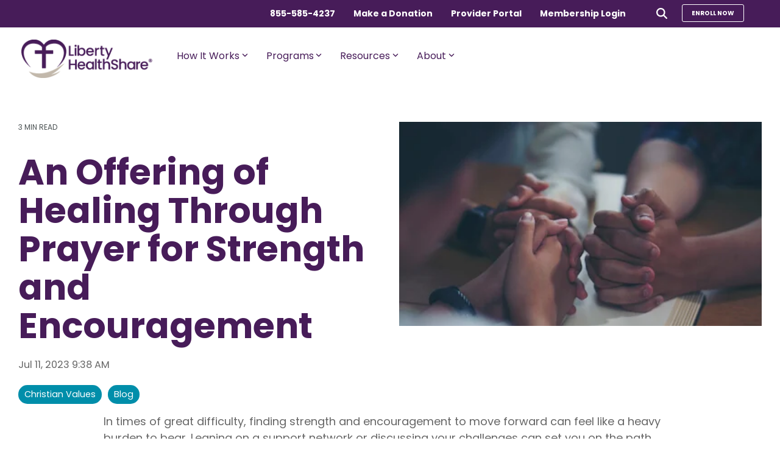

--- FILE ---
content_type: text/css
request_url: https://www.libertyhealthshare.org/hubfs/hub_generated/template_assets/1/184166180429/1767649128363/template_child.min.css
body_size: 3123
content:
a:hover{text-decoration:underline}.hhs-hat-menu .hs-menu-item a:hover{text-decoration:underline!important}.pagename{font-size:20px!important}.text-on-dark-bg,.text-on-dark-bg h2{color:#c2b8ab}.white-text,.white-text p{color:#fff!important}.purple-text,.purple-text h2{color:#471c59}.normal{font-weight:400!important}a.cta-five{font-weight:700}a.cta-five:active,a.cta-five:hover{font-weight:700;text-decoration:underline!important}a.cta-five:before{content:url([data-uri]);display:inline-block;padding-right:10px}.under{margin-bottom:-55px;position:relative;z-index:-200}#famdisclaim{display:none}#board1 .hhs-accordion-1 li .hhs-accordion-content,#leaders1 .hhs-accordion-1 li .hhs-accordion-content,#leaders2 .hhs-accordion-1 li .hhs-accordion-content{padding-left:15px!important;padding-right:15px!important;width:50vw!important}#board2 .hhs-accordion-1 li .hhs-accordion-content{width:100%}.programbtn{font-weight:700;width:80%}.flextbl p{margin-bottom:0}.c-accordion{margin:0 auto!important}@media (max-width:991px){#hs_cos_wrapper_widget_1725904550905 table td:before,.flextbl table td:before{color:#471c59!important}}.hhs-tab-wrapper button{border-left:3px solid #c2b8ab!important;border-right:3px solid #c2b8ab!important;border-top-left-radius:10px;border-top-right-radius:10px}.hhs-tab-wrapper button.is-active{border-left:3px solid #471c59!important;border-right:3px solid #471c59!important;border-top:3px solid #471c59}.hhs-tab-wrapper li{border-left:1px solid transparent!important}.flickity-prev-next-button.previous{left:-15px!important}.flickity-prev-next-button.next{right:-15px!important}@media (max-width:922px){.hhs-hero-slider .carousel-cell .hhs-inner-con{display:table-cell;padding:150px 0 30px!important;vertical-align:top!important}.flickity-prev-next-button.next,.flickity-prev-next-button.previous{top:20%!important}#slide-1,#slide-2,#slide-3{padding-left:50px;padding-right:50px}}@media (min-width:923px){#slide-1,#slide-2,#slide-3{padding-left:40px;padding-right:40px}}@media (max-width:922px) and (min-width:600px){#slide-1,#slide-2,#slide-3{margin-top:-60px!important;padding-left:10%;padding-right:10%}}@media (max-width:599px){#slide-1,#slide-2,#slide-3{margin-top:-60px!important;padding-left:2%;padding-right:2%}}@media (min-width:1250px){.slider-desc{padding-right:200px!important}}@media (max-width:991px) and (min-width:923px){.slider-desc{padding-right:200px!important}}.scrolling-testimonials button.slick-prev{left:15px!important}.scrolling-testimonials button.slick-next{right:20px!important}.quote-con{font-style:italic!important;padding:25px 0 0!important}.quote-con,.scrolling-testimonials .slick-dots{margin-top:0}.home-testimonial{margin-left:-40px!important}@media (max-width:922px){.slick-slider{padding-left:30px!important}}@media (min-width:923px){.accord-wide{width:50vw}.accord-wide-last{margin-left:-25vw;width:50vw}}#hm-testimonial{background-image:url(https://19540296.fs1.hubspotusercontent-na1.net/hubfs/19540296/FromSandbox/home_testimonial_bg_rev1.png)!important;background-position:50%!important;background-repeat:no-repeat!important;background-size:contain!important;margin:0 auto;padding:0 12% 0 46%}@media (min-width:923px){#hs_cos_wrapper_widget_1723036536080 .hhs-testimonial-scroller-mod{padding-bottom:200px!important;padding-top:200px!important}}@media (min-width:1680px){#hm-testimonial{padding-left:48%;padding-right:20%}}@media (max-width:1020px){#hm-testimonial{background-image:url(https://19540296.fs1.hubspotusercontent-na1.net/hubfs/19540296/FromSandbox/Home-Testimonials-Mobile-bg.png)!important;background-size:contain!important;padding:40% 12% 0!important}}#contact-form .legal-consent-container a,#contact-form .legal-consent-container p,#leadgen-form .legal-consent-container a,#leadgen-form .legal-consent-container p{color:#fff!important}.hhs-foot-base-nav{padding-top:0}#hs_cos_wrapper_widget_1726609228983{display:block!important;margin-top:-45px!important}.hhs-top-bar{padding:0 0 10px!important}.hhs-nav-grid{align-items:center;display:flex;padding:10px 35px}@media (max-width:920px){.hhs-header-hat{display:none}}.mega-menu-1 div:nth-child(4){background-color:#fff}#copyright p{font-size:13px}.footernav{color:#4b5253}.footernav:hover{color:#471c59;text-decoration:underline}#twh-test-id:before{background-image:url(https://44226317.fs1.hubspotusercontent-na1.net/hubfs/44226317/Home-Testimonials-Image.png);background-repeat:no-repeat;background-size:300px 300px;content:"";display:inline-block;height:300px;position:relative;right:300px;top:300px;width:300px}@media (max-width:768px){#twh-test-id:before{right:0;top:0}}.icon-section-dark p{color:#fff}.tab-table{border-collapse:collapse}.tab-table table,.tab-table td,.tab-table th{border:1px solid #d9d9d9}.tab-table td,.tab-table th{padding:12px 24px}.tab-table th{background-color:#471c59;color:#fff}.tab-table td{color:#4b5253;font-size:14px;text-align:center}.even-5{width:18%}#agegroup1-table,#agegroup2-table,#agegroup3-table,#agegroup4-table,.test{display:none}.agegroup-btn{border:1px solid transparent;border-radius:3px;font-size:14px;font-weight:700;width:120px}#agegroup1-cards .c-card-content{height:100%;padding-left:0!important;padding-right:0!important}table.pcard{margin-bottom:20px}.pcard td,.pcard th{font-size:14px;text-align:center}#agegroup1-cards h4,#agegroup2-cards h4,#agegroup3-cards h4,#agegroup4-cards h4{color:#471c59;line-height:1;margin-bottom:0!important;padding-bottom:25px;padding-top:20px;text-align:center}#agegroup1-cards p,#agegroup2-cards p,#agegroup3-cards p,#agegroup4-cards p{color:#471c59;margin-bottom:0;padding-top:30px;text-align:center}.card-moretext{color:#333839!important;font-size:12px!important;font-style:italic!important;line-height:18px!important;padding:0 10px 20px!important;text-align:center}.card-graybox{background-color:#f3f5f5;margin:0;width:100%}.card-whitebox{background-color:#fff;margin:0;padding-bottom:0;width:100%}.card-whitebox p{margin:0!important;padding-bottom:10px}.card-purplebox{background-color:#471c59;bottom:0;left:0;margin:0;padding:20px 15px 100px;width:100%}.card-purplebox p{color:#fff!important}.pspace{font-size:1px!important;line-height:12px!important;margin:0!important;padding:0!important}.pad-btm-25{padding-bottom:25px}.card-cta{bottom:0;height:100px;position:absolute;width:100%}.pack-title{background-color:#471c59;color:#fff}.pack-feature,.tick{color:#4b5253;font-size:14px!important}#hs_cos_wrapper_dnd_area-module-3 .hhs-price-compare-mod th,#hs_cos_wrapper_module_1724794670245 .hhs-price-compare-mod th,#hs_cos_wrapper_module_1724795346572 .hhs-price-compare-mod th,#hs_cos_wrapper_module_17248503089853 .hhs-price-compare-mod th{border:1px solid #471c59!important;border-top:3px solid #471c59!important;font-size:16px}.program-feature-link{color:#5bb1c7}.program-feature-link:hover{color:#5bb1c7;font-weight:700;text-decoration:underline}#agegroup1-table button,#agegroup2-table button,#agegroup3-table button,#agegroup4-table button{color:#fff}.hhs-price-compare-mod button{border:1px solid #f3f5f5!important;border-bottom:none!important;border-top:none!important;color:#fff;font-size:12px!important}#background-container{height:136px;overflow:hidden}.reading-minutes{color:#4b5253!important;padding-bottom:15px}.hhs-post-summary{color:#4b5253;line-height:1.25}.hhs-post-meta{color:#4b5253}#content-4-1{margin-left:-25vw}@media (min-width:923px){#accordion-control-col-num-1-1 h4{padding-top:30px}}.two-ss-cols{align-items:center;display:flex;flex-direction:column;justify-content:center;width:100%}.two-ss-cols .ss-col{display:inline-block;flex:1;padding:1em}@media (min-width:1280px){.two-ss-cols{flex-direction:row}.photo-margin{margin-right:150px}}.reatng-beaner-top{width:125px!important}.slider__item>div{background:#fff;border-radius:1px!important;box-shadow:0 0 4px 0 rgba(0,0,0,.25)}.slider__control{background-color:rgba(0,142,170,.5)!important;height:26px!important;width:26px!important}.slider__control:hover{background-color:#471c59!important}.slider-review-user-review-date{display:none!important}.slider-review-user-name{font-style:normal!important;font-weight:400!important;justify-content:left!important}.slider-review-user-name:before{content:"– \00a0"}.slider-review-avatar{display:none!important}.rating-beaner-button:hover,a.flexi-card-outer:hover{text-decoration:none!important}.hhs-top-bar{padding-top:0!important}.menudesc{color:#4b5253;font-size:12px;line-height:16px}.mega-col1{color:#471c59;line-height:1.25}.mega-col1,.mega-col2{font-size:14px;font-weight:700}.mega-col2{color:#008eaa}.mega-col3{color:#4b5253}.mega-col3,.mega-col4{font-size:14px;font-weight:700}.mega-col4{color:#471c59}.mega-col1-head,.mega-col2-head,.mega-col3-head{color:#4b5253;font-size:14px;font-weight:700;line-height:1.25}.mega-col-title{align-items:flex-end;display:flex;flex:1;height:80px}.hr-purple{border-top:3px solid #471c59}.hr-blue,.hr-purple{padding:0;width:100%}.hr-blue{border-top:3px solid #008eaa}.hr-black{border-top:3px solid #4b5253}.hr-black,.hr-transparent{margin-top:8px!important;padding:0;width:100%}.hr-transparent{background-color:transparent;border-top:3px solid transparent}.mega-col1:hover,.mega-col2:hover,.mega-col3:hover,.mega-col4:hover{text-decoration:underline!important}.mega-nav-con .hs-menu-wrapper.hs-menu-flow-horizontal>ul li.hs-item-has-children ul.hs-menu-children-wrapper li a{margin:0!important}.mega-nav-con ul.hs-menu-children-wrapper li a{padding:0!important}.mega-menu-1 .col-3{border-right:1px solid #cbcbcb}@media (min-width:923px){a.mega{overflow:visible!important}a.mega:before{background-color:#f3f5f5;clip-path:polygon(0 0,100% 0,0 100%);content:"";display:block;height:35px;left:50%;opacity:0;position:absolute;top:40px;transform:translateX(-50%) rotate(45deg);transition:opacity .2s ease-in-out;transition-delay:.3s;width:35px;z-index:1}a.mega:hover:before{opacity:1}}.mega-menu .hs-menu-item.hs-menu-depth-1:not(.hs-item-has-children){margin-left:0!important}.stp-table td,.stp-table th,stp-table table{border:1px solid #d9d9d9}.stp-table td,.stp-table th{padding:12px 24px}.stp-table th{background-color:#008eaa;color:#fff}.stp-table td{background-color:#fff;color:#565656;font-size:14px;text-align:center}#lp-header{top:0;z-index:101}#lp-header,#lp-logo{position:fixed;width:100%}#lp-logo{top:50;z-index:100}@media (max-width:575px){.stp-head .c-cta-con a{display:none}}.results-pre-header h3{color:#471c59;margin-top:100px}form.searchpage-form input[type=text]{background:#f1f1f1;border:1px solid #cbcbcb;border-right:none;float:left;font-size:14px;line-height:1;padding:10px!important;width:35%}form.searchpage-form button{background:#471c59;border:1px solid #cbcbcb;border-left:none;cursor:pointer;float:left;line-height:1;padding:10px;width:50px}form.searchpage-form button:hover{background:#008eaa}form.searchpage-form:after{clear:both;content:"";display:table}.post-page-full .blog-header-full{margin-bottom:0;padding-bottom:0;padding-top:100px}.post-header .blog-header__inner{padding-bottom:0}#hs_cos_wrapper_blog_post_audio{margin-bottom:10px}select.post__category-selector{background-color:#fff;border-color:#471c59;color:#4b5253}.blog-index__post--small .blog-index__post-image img{width:100%!important}.blog-index__post-tag{background:#008eaa!important;color:#fff!important}.blog-index__post-tag:focus,.blog-index__post-tag:hover{background:rgba(0,142,170,.5)!important;color:#fff!important}.card_post_title a{color:#471c59!important}.blog-index__post-author-name{display:none}.blog-index__post-author{color:#fff}.blog-index__post-button{color:#471c59!important}.error-page-full{padding-top:12rem}.error-page-full .content-wrapper{height:800px;margin:0;max-width:100%;padding:50px 0}.err-404{background-image:url(https://44226317.fs1.hubspotusercontent-na1.net/hubfs/44226317/System%20Pages/system-404-bg.jpg)}.err-404,.err-500{background-position:top;background-repeat:no-repeat;background-size:cover}.err-500{background-image:url(https://44226317.fs1.hubspotusercontent-na1.net/hubfs/44226317/System%20Pages/system-500-bg.png)}.error-page_heading{color:#fff!important}

--- FILE ---
content_type: application/javascript
request_url: https://www.libertyhealthshare.org/hubfs/hub_generated/template_assets/1/184165243751/1767649146402/template_child.min.js
body_size: -106
content:
document.addEventListener("DOMContentLoaded",function(){if(["https://44226317.hs-sites.com/compare-our-programs-2-0","https://44226317.hs-sites.com/compare-our-programs-2-0-0","https://44226317.hs-sites.com/compare-our-programs-2-0-0-0","https://44226317.hs-sites.com/compare-our-programs-2"].includes(window.location.href)){const header=document.getElementById("hhs-main-nav");header&&(header.style.display="none")}}),document.addEventListener("DOMContentLoaded",function(){const accordionTitles=document.querySelectorAll(".accordion-title");accordionTitles.forEach(title=>{title.addEventListener("click",function(event){event.preventDefault();const content=title.nextElementSibling,isOpen="true"===title.getAttribute("aria-expanded");accordionTitles.forEach(otherTitle=>{const otherContent=otherTitle.nextElementSibling;otherTitle.setAttribute("aria-expanded","false"),otherContent&&otherContent.classList.contains("hhs-accordion-content")&&(otherContent.style.display="none",otherContent.setAttribute("aria-hidden","true"))}),!isOpen&&content&&content.classList.contains("hhs-accordion-content")&&(title.setAttribute("aria-expanded","true"),content.style.display="block",content.setAttribute("aria-hidden","false"))})})});
//# sourceURL=https://19540296.fs1.hubspotusercontent-na1.net/hubfs/19540296/hub_generated/template_assets/1/184165243751/1767649146402/template_child.js